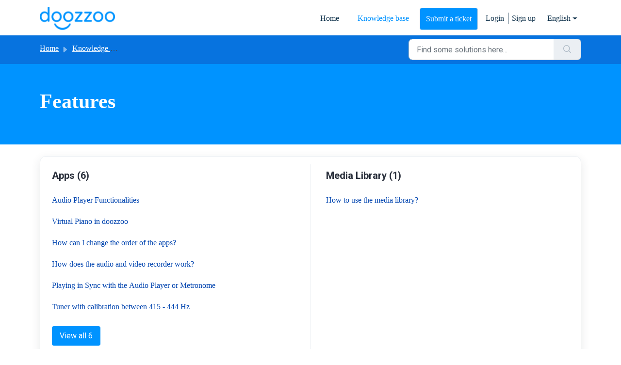

--- FILE ---
content_type: text/html; charset=utf-8
request_url: https://support.doozzoo.com/en/support/solutions/103000066853
body_size: 6592
content:
<!DOCTYPE html>
<html lang="en" data-date-format="non_us" dir="ltr">

<head>

  <meta name="csrf-param" content="authenticity_token" />
<meta name="csrf-token" content="994UCHh8JGxK95DylFb1iXML3yjpjhMXI/Op39j2IWXo3Zg9lFNawgbC9JXaiQ65kf0PQn6scRW6PKZ0PgjbQQ==" />

  <link rel='shortcut icon' href='https://s3.eu-central-1.amazonaws.com/euc-cdn.freshdesk.com/data/helpdesk/attachments/production/103003478895/fav_icon/ZlYiozXLme-zgW4I5TQYFtSdN4P5DNRNZQ.png' />

  <!-- Title for the page -->
<title> Features :  </title>

<!-- Meta information -->

      <meta charset="utf-8" />
      <meta http-equiv="X-UA-Compatible" content="IE=edge,chrome=1" />
      <meta name="description" content= "" />
      <meta name="author" content= "" />
       <meta property="og:title" content="Features" />  <meta property="og:url" content="https://support.doozzoo.com/en/support/solutions/103000066853" />  <meta property="og:image" content="https://s3.eu-central-1.amazonaws.com/euc-cdn.freshdesk.com/data/helpdesk/attachments/production/103003477969/logo/wWnncLXC1PLYMumpguRa3lmjHUjRXOp20A.png?X-Amz-Algorithm=AWS4-HMAC-SHA256&amp;amp;X-Amz-Credential=AKIAS6FNSMY2XLZULJPI%2F20260113%2Feu-central-1%2Fs3%2Faws4_request&amp;amp;X-Amz-Date=20260113T054030Z&amp;amp;X-Amz-Expires=604800&amp;amp;X-Amz-SignedHeaders=host&amp;amp;X-Amz-Signature=40b7e475e7929f345f75058670b2d9f8f5d6a66e7ae327be48a6a7a26f8a287c" />  <meta property="og:site_name" content="doozzoo" />  <meta property="og:type" content="article" />  <meta name="twitter:title" content="Features" />  <meta name="twitter:url" content="https://support.doozzoo.com/en/support/solutions/103000066853" />  <meta name="twitter:image" content="https://s3.eu-central-1.amazonaws.com/euc-cdn.freshdesk.com/data/helpdesk/attachments/production/103003477969/logo/wWnncLXC1PLYMumpguRa3lmjHUjRXOp20A.png?X-Amz-Algorithm=AWS4-HMAC-SHA256&amp;amp;X-Amz-Credential=AKIAS6FNSMY2XLZULJPI%2F20260113%2Feu-central-1%2Fs3%2Faws4_request&amp;amp;X-Amz-Date=20260113T054030Z&amp;amp;X-Amz-Expires=604800&amp;amp;X-Amz-SignedHeaders=host&amp;amp;X-Amz-Signature=40b7e475e7929f345f75058670b2d9f8f5d6a66e7ae327be48a6a7a26f8a287c" />  <meta name="twitter:card" content="summary" />  <link rel="canonical" href="https://support.doozzoo.com/en/support/solutions/103000066853" />  <link rel='alternate' hreflang="de" href="https://support.doozzoo.com/de/support/solutions/103000066853"/>  <link rel='alternate' hreflang="en" href="https://support.doozzoo.com/en/support/solutions/103000066853"/>  <link rel='alternate' hreflang="it" href="https://support.doozzoo.com/it/support/solutions/103000066853"/> 

<!-- Responsive setting -->
<link rel="apple-touch-icon" href="https://s3.eu-central-1.amazonaws.com/euc-cdn.freshdesk.com/data/helpdesk/attachments/production/103003478895/fav_icon/ZlYiozXLme-zgW4I5TQYFtSdN4P5DNRNZQ.png" />
        <link rel="apple-touch-icon" sizes="72x72" href="https://s3.eu-central-1.amazonaws.com/euc-cdn.freshdesk.com/data/helpdesk/attachments/production/103003478895/fav_icon/ZlYiozXLme-zgW4I5TQYFtSdN4P5DNRNZQ.png" />
        <link rel="apple-touch-icon" sizes="114x114" href="https://s3.eu-central-1.amazonaws.com/euc-cdn.freshdesk.com/data/helpdesk/attachments/production/103003478895/fav_icon/ZlYiozXLme-zgW4I5TQYFtSdN4P5DNRNZQ.png" />
        <link rel="apple-touch-icon" sizes="144x144" href="https://s3.eu-central-1.amazonaws.com/euc-cdn.freshdesk.com/data/helpdesk/attachments/production/103003478895/fav_icon/ZlYiozXLme-zgW4I5TQYFtSdN4P5DNRNZQ.png" />
        <meta name="viewport" content="width=device-width, initial-scale=1.0, maximum-scale=5.0, user-scalable=yes" /> 

  <link rel="icon" href="https://s3.eu-central-1.amazonaws.com/euc-cdn.freshdesk.com/data/helpdesk/attachments/production/103003478895/fav_icon/ZlYiozXLme-zgW4I5TQYFtSdN4P5DNRNZQ.png" />

  <link rel="stylesheet" href="/assets/cdn/portal/styles/theme.css?FD003" nonce="7500J4GZqHPsdSg1bSYVKA=="/>

  <style type="text/css" nonce="7500J4GZqHPsdSg1bSYVKA=="> /* theme */ .portal--light {
              --fw-body-bg: #ffffff;
              --fw-header-bg: #ffffff;
              --fw-header-text-color: #12344D;
              --fw-helpcenter-bg: #0093ff;
              --fw-helpcenter-text-color: #FFFFFF;
              --fw-footer-bg: #292f3b;
              --fw-footer-text-color: #FFFFFF;
              --fw-tab-active-color: #12344D;
              --fw-tab-active-text-color: #FFFFFF;
              --fw-tab-hover-color: #FFFFFF;
              --fw-tab-hover-text-color: #12344D;
              --fw-btn-background: #FFFFFF;
              --fw-btn-text-color: #12344D;
              --fw-btn-primary-background: #292f3b;
              --fw-btn-primary-text-color: #FFFFFF;
              --fw-baseFont: Roboto;
              --fw-textColor: #292f3b;
              --fw-headingsFont: Roboto;
              --fw-linkColor: #0044af;
              --fw-linkColorHover: #0093ff;
              --fw-inputFocusRingColor: #EBEFF3;
              --fw-formInputFocusColor: #EBEFF3;
              --fw-card-bg: #FFFFFF;
              --fw-card-fg: #292f3b;
              --fw-card-border-color: #292f3b;
              --fw-nonResponsive: #ffffff;
              --bs-body-font-family: Roboto;
    } </style>

    <style type="text/css" nonce="7500J4GZqHPsdSg1bSYVKA==">
      
@font-face {
	font-family: Quicksand;
	font-style: normal;
	font-weight: 600;
	src: url(https://doozzoo.com/wp-content/uploads/Quicksand-SemiBold.woff);
}

@font-face {
	font-family: Inter;
	font-style: normal;
	font-weight: 400;
	src: url(https://doozzoo.com/wp-content/uploads/Inter-Regular.woff2);
}

.fw-searchbar-wrapper {
 background-color: #0773DF !important; 
}

.navbar-nav .nav-item.active {
 background-color: white !important;
}

.navbar-nav .nav-item.active a {
 color: #0093ff !important;
}

.navbar-nav .fw-secondary-button {
  background: #0093ff !important;
  color: white !important;
}


h1,h2,h3,h4,h5,h6 {
  font-family: Quicksand !important;
}


h3 {
  margin: 24px 0px 12px 0px;
}

p, span, ul, li {
  font-family: Inter;
  color: #434853 !important;
}

.breadcrumb-active-item {
 color: white !important; 
}

.fw-page-title-wrapper p {
 color: white !important; 
}

.fw-content--single-article {
 padding-right:5%; 
}

.fw-content--single-article img {
  border-radius: 6px;
  border: 1px solid #C2C4C8 !important;
  margin-top:16px;
  margin-bottom: 16px;
}


.fw-content--single-article p {
	font-size: 1rem !important;
	line-height: 1.75rem !important;  
}

.fw-helpcenter h1 {
  font-size:2rem !important;
  font-family: Quicksand;
  margin-bottom:16px;
}

.doozzoo-bg-light {
  background-color: #F5F5F7 !important;
}

.fw-kbase-card {
 border: 1px solid #DCDDE0 !important;
 box-shadow: 0px 4px 8px -4px rgba(22, 34, 51, 0.08);
 filter: drop-shadow(0px 16px 24px rgba(22, 34, 51, 0.08));
 z-index:100 !important;
}

.fw-category-wrapper box-shadow {
 border: 1px solid #DCDDE0 !important;
 box-shadow: 0px 4px 8px -4px rgba(22, 34, 51, 0.08) !important;
 filter: drop-shadow(0px 16px 24px rgba(22, 34, 51, 0.08)) !important;
}

.dzz-viewall-button {
  border-radius: 4px;
  padding: 8px 16px;
  color: white !important;
  display: inline-flex;
  background-color: #0093ff;
}

.fw-feedback-wrapper {
  margin-top: 48px;
  margin-bottom: 48px;
}
    </style>
  <link href='https://fonts.googleapis.com/css?family=Roboto:regular,italic,500,700,700italic' rel='stylesheet' type='text/css' nonce='7500J4GZqHPsdSg1bSYVKA=='>

  <script type="text/javascript" nonce="7500J4GZqHPsdSg1bSYVKA==">
    window.cspNonce = "7500J4GZqHPsdSg1bSYVKA==";
  </script>

  <script src="/assets/cdn/portal/scripts/nonce.js" nonce="7500J4GZqHPsdSg1bSYVKA=="></script>

  <script src="/assets/cdn/portal/vendor.js" nonce="7500J4GZqHPsdSg1bSYVKA=="></script>

  <script src="/assets/cdn/portal/scripts/head.js" nonce="7500J4GZqHPsdSg1bSYVKA=="></script>

  <script type="text/javascript" nonce="7500J4GZqHPsdSg1bSYVKA==">
      window.store = {};
window.store = {
  assetPath: "/assets/cdn/portal/",
  defaultLocale: "en",
  currentLocale: "en",
  currentPageName: "solution_category",
  portal: {"id":103000026851,"name":"doozzoo","product_id":null},
  portalAccess: {"hasSolutions":true,"hasForums":false,"hasTickets":false,"accessCount":1},
  account: {"id":2548975,"name":"C. Bechstein Digital GmbH","time_zone":"Berlin","companies":[]},
  vault_service: {"url":"https://vault-service-eu.freshworks.com/data","max_try":2,"product_name":"fd"},
  blockedExtensions: "",
  allowedExtensions: "",
  search: {"all":"/en/support/search","solutions":"/en/support/search/solutions","topics":"/en/support/search/topics","tickets":"/en/support/search/tickets"},
  portalLaunchParty: {
    enableStrictSearch: false,
    ticketFragmentsEnabled: false,
    homepageNavAccessibilityEnabled: false,
    channelIdentifierFieldsEnabled: false,
  },





    marketplace: {"token":"eyJ0eXAiOiJKV1QiLCJhbGciOiJIUzI1NiJ9.[base64].TTjBeR8HnOuoZOHcv69d7WRpoKD5f93uUeZLCEHGGqw","data_pipe_key":"634cd594466a52fa53c54b5b34779134","region":"euc","org_domain":"bechstein-digital-499946494233719869.myfreshworks.com"},

  pod: "eu-central-1",
  region: "EU",
};
  </script>


</head>

<body class="portal portal--light  ">
  
  <header class="container-fluid px-0 fw-nav-wrapper fixed-top">
  <section class="bg-light container-fluid">
    <div class="container">
      <a  id="" href="#fw-main-content" class="visually-hidden visually-hidden-focusable p-8 my-12 btn btn-outline-primary"

>Skip to main content</a>
    </div>
  </section>

  
    <section class="container">
      <nav class="navbar navbar-expand-xl navbar-light px-0 py-8 pt-xl-4 pb-xl-0">
        

    <a class="navbar-brand d-flex align-items-center" href="https://doozzoo.com">
      <img data-src="https://s3.eu-central-1.amazonaws.com/euc-cdn.freshdesk.com/data/helpdesk/attachments/production/103003477969/logo/wWnncLXC1PLYMumpguRa3lmjHUjRXOp20A.png" loading="lazy" alt="Freshworks Logo" class="lazyload d-inline-block align-top me-4 fw-brand-logo" />
      <div class="fs-22 semi-bold fw-brand-name ms-4" title=""></div>
   </a>


        <button class="navbar-toggler collapsed" type="button" data-bs-toggle="collapse" data-bs-target="#navbarContent" aria-controls="navbarContent" aria-expanded="false" aria-label="Toggle navigation" id="navbarContentToggler">
  <span class="icon-bar"></span>
  <span class="icon-bar"></span>
  <span class="icon-bar"></span>
</button>

        <div class="collapse navbar-collapse" id="navbarContent">
          <ul class="navbar-nav ms-auto mt-64 mt-xl-0">
            
              <li class="nav-item ">
                <a href="/en/support/home" class="nav-link">
                  <span class="d-md-none icon-home"></span> Home
                </a>
              </li>
            
              <li class="nav-item active">
                <a href="/en/support/solutions" class="nav-link">
                  <span class="d-md-none icon-solutions"></span> Knowledge base
                </a>
              </li>
            
            <li class="nav-item no-hover">
             <a  id="" href="/en/support/tickets/new" class="btn fw-secondary-button"

>Submit a ticket</a>
            </li>
          </ul>
          <ul class="navbar-nav flex-row align-items-center ps-8 fw-nav-dropdown-wrapper">
            

    <li class="nav-item no-hover fw-login">
      <a  id="" href="/en/support/login" class="nav-link pe-8"

>Login</a>
    </li>
    
      <li class="nav-item no-hover fw-signup">
        <a  id="" href="/en/support/signup" class="nav-link fw-border-start ps-8"

>Sign up</a>
      </li>
    


            <li class="nav-item dropdown no-hover ms-auto">
             <a  id="" href="#" class="nav-link dropdown-toggle"

    id = "languageDropdown"

    role = "button"

    data-bs-toggle = "dropdown"

    aria-haspopup = "true"

    aria-expanded = "false"

>English</a>
<div class="dropdown-menu fw-languageDropdown" aria-labelledby="languageDropdown">
 
 <a class="dropdown-item d-none" href="/en/support/solutions/103000066853">English</a>
 
 <a class="dropdown-item" href="/de/support/solutions/103000066853">German</a>
 
 <a class="dropdown-item" href="/it/support/solutions/103000066853">Italian</a>
 
</div>


            </li>
          </ul>
        </div>
      </nav>
    </section>
    <div class="nav-overlay d-none"></div>
  
</header>



<main class="fw-main-wrapper" id="fw-main-content">
    <section class="fw-sticky fw-searchbar-wrapper">
    <div class="container">
      <div class="row align-items-center py-8">
        <div class="col-md-6">
          <nav aria-label="breadcrumb">
    <ol class="breadcrumb">
        
          
            
              <li class="breadcrumb-item"><a href="/en/support/home">Home</a></li>
            
          
            
              <li class="breadcrumb-item"><a href="/en/support/solutions">Knowledge base</a></li>
            
          
            
              <li class="breadcrumb-item breadcrumb-active-item d-lg-none" aria-current="page">Features</li>
            
          
        
    </ol>
</nav>

        </div>
        <div class="col-md-4 ms-auto">
          
<form action="/en/support/search/solutions" id="fw-search-form" data-current-tab="solutions">
  <div class="form-group fw-search  my-0">
    <div class="input-group">
      <input type="text" class="form-control" id="searchInput" name="term" value="" placeholder="Find some solutions here..." autocomplete="off" aria-label="Find some solutions here...">
      <button class="btn px-20 input-group-text" id="btnSearch" type="submit" aria-label="Search"><span class="icon-search"></span></button>
    </div>

    <div class="visually-hidden">
      <span id="srSearchUpdateMessage" aria-live="polite"></span>
    </div>

    <div class="fw-autocomplete-wrapper box-shadow bg-light br-8 p-16 d-none">
      <div class="fw-autocomplete-header " role="tablist">
        <button class="fw-search-tab " data-tab="all" role="tab" aria-selected="false">
          All
        </button>
        
          <button class="fw-search-tab fw-active-search-tab" data-tab="solutions" role="tab" aria-selected="true">
            Articles
          </button>
        
        
        
      </div>

      <div class="fw-loading my-80 d-none"></div>

      <div class="fw-autocomplete-focus">

        <div class="fw-recent-search">
          <div class="fw-recent-title d-none row align-items-center">
            <div class="col-8 fs-20 semi-bold"><span class="icon-recent me-8"></span>Recent Searches</div>
            <div class="col-4 px-0 text-end"><button class="btn btn-link fw-clear-all">Clear all</button></div>
          </div>
          <p class="ps-32 fw-no-recent-searches mb-16 d-none">No recent searches</p>
          <ul class="fw-no-bullet fw-recent-searches mb-16 d-none"></ul>
        </div>

        <div class="fw-popular-articles-search">
          <p class="fs-20 semi-bold fw-popular-title d-none"><span class="icon-article me-8"></span> Popular Articles</p>
          <ul class="fw-no-bullet fw-popular-topics d-none"></ul>
        </div>

        <div class="fw-solutions-search-results fw-results d-none">
          <hr class="mt-24" />
          <div class="fw-solutions-search-results-title row align-items-center">
            <div class="col-8 fs-20 semi-bold"><span class="icon-article me-8"></span>Articles</div>
            <div class="col-4 px-0 text-end"><a class="btn btn-link fw-view-all fw-solutions-view-all" href="/en/support/search/solutions">View all</a></div>
          </div>
          <ul class="fw-no-bullet fw-search-results fw-solutions-search-results-container"></ul>
        </div>

        <div class="fw-topics-search-results fw-results d-none">
          <hr class="mt-24" />
          <div class="fw-topics-search-results-title row align-items-center">
            <div class="col-8 fs-20 semi-bold"><span class="icon-topic me-8"></span>Topics</div>
            <div class="col-4 px-0 text-end"><a class="btn btn-link fw-view-all fw-topics-view-all" href="/en/support/search/topics">View all</a></div>
          </div>
          <ul class="fw-no-bullet fw-search-results fw-topics-search-results-container"></ul>
        </div>

        <div class="fw-tickets-search-results fw-results d-none">
          <hr class="mt-24" />
          <div class="fw-tickets-search-results-title row align-items-center">
            <div class="col-8 fs-20 semi-bold"><span class="icon-ticket me-8"></span>Tickets</div>
            <div class="col-4 px-0 text-end"><a class="btn btn-link fw-view-all fw-tickets-view-all" href="/en/support/search/tickets">View all</a></div>
          </div>
          <ul class="fw-no-bullet fw-search-results fw-tickets-search-results-container"></ul>
        </div>
      </div>

      <div class="fw-autocomplete-noresults d-none text-center py-40">
        <img src="/assets/cdn/portal/images/no-results.png" class="img-fluid fw-no-results-img" alt="no results" />
        <p class="mt-24 text-secondary">Sorry! nothing found for <br /> <span id="input_term"></span></p>
      </div>
    </div>
  </div>
</form>

        </div>
      </div>
    </div>
  </section>
  <section class="container-fluid px-0 fw-page-title-wrapper">
    <div class="container">
      <div class="py-24 py-lg-60 mx-0 fw-search-meta-info g-0">
        <div class="text-start">
          <h1 class="fw-page-title">Features</h1>
          <p></p>
        </div>
      </div>
    </div>
  </section>

  <section class="container-fluid px-0 py-24">
    <div class="container">
       <div class="alert alert-with-close notice hide" id="noticeajax"></div> 
      <section class="row box-shadow br-12 fw-category-wrapper mx-0 g-0 bg-light">
        <div class="row mx-0 fw-section-content g-0">
          
              <div class="col-md-6 fw-folder">
                <div class="fs-20 mb-24 semi-bold">
                 <a  id="" href="/en/support/solutions/folders/103000164049" class="fw-heading d-flex"

    role = "heading"

><div class='line-clamp-2'> Apps (6)</div></a>
                </div>
                <ul class="fw-no-bullet">
                  
                   <li>
                    <a  id="" href="/en/support/solutions/articles/103000382603-audio-player-functionalities" class="d-flex"

><div class='line-clamp-2'>Audio Player Functionalities</div></a>
                   </li>
                  
                   <li>
                    <a  id="" href="/en/support/solutions/articles/103000020107-virtual-piano-in-doozzoo" class="d-flex"

><div class='line-clamp-2'>Virtual Piano in doozzoo</div></a>
                   </li>
                  
                   <li>
                    <a  id="" href="/en/support/solutions/articles/103000020099-how-can-i-change-the-order-of-the-apps-" class="d-flex"

><div class='line-clamp-2'>How can I change the order of the apps?</div></a>
                   </li>
                  
                   <li>
                    <a  id="" href="/en/support/solutions/articles/103000020104-how-does-the-audio-and-video-recorder-work-" class="d-flex"

><div class='line-clamp-2'>How does the audio and video recorder work?</div></a>
                   </li>
                  
                   <li>
                    <a  id="" href="/en/support/solutions/articles/103000020100-playing-in-sync-with-the-audio-player-or-metronome" class="d-flex"

><div class='line-clamp-2'>Playing in Sync with the Audio Player or Metronome</div></a>
                   </li>
                  
                   <li>
                    <a  id="" href="/en/support/solutions/articles/103000020102-tuner-with-calibration-between-415-444-hz" class="d-flex"

><div class='line-clamp-2'>Tuner with calibration between 415 - 444 Hz</div></a>
                   </li>
                  
                </ul>
                
                 <a  id="" href="/en/support/solutions/folders/103000164049" class="my-24 dzz-viewall-button"

>View all 6</a>
                
              </div>
          
              <div class="col-md-6 fw-folder">
                <div class="fs-20 mb-24 semi-bold">
                 <a  id="" href="/en/support/solutions/folders/103000164050" class="fw-heading d-flex"

    role = "heading"

><div class='line-clamp-2'> Media Library (1)</div></a>
                </div>
                <ul class="fw-no-bullet">
                  
                   <li>
                    <a  id="" href="/en/support/solutions/articles/103000020106-how-to-use-the-media-library-" class="d-flex"

><div class='line-clamp-2'>How to use the media library?</div></a>
                   </li>
                  
                </ul>
                
              </div>
          
              <div class="col-md-6 fw-folder">
                <div class="fs-20 mb-24 semi-bold">
                 <a  id="" href="/en/support/solutions/folders/103000164051" class="fw-heading d-flex"

    role = "heading"

><div class='line-clamp-2'> Other (2)</div></a>
                </div>
                <ul class="fw-no-bullet">
                  
                   <li>
                    <a  id="" href="/en/support/solutions/articles/103000025484-how-do-i-share-my-screen-e-g-for-presentations-screen-sharing-" class="d-flex"

><div class='line-clamp-2'>How do I share my screen, e.g. for presentations? (screen sharing)</div></a>
                   </li>
                  
                   <li>
                    <a  id="" href="/en/support/solutions/articles/103000020097-recording-individual-voices-in-a-choir-rehearsal" class="d-flex"

><div class='line-clamp-2'>Recording individual voices in a choir rehearsal</div></a>
                   </li>
                  
                </ul>
                
              </div>
          
        </div>
      </section>
    </div>
  </section>

</main>


 <footer class="container-fluid px-0">
   <section class="fw-contact-info">
     <p class="fw-contacts">
       
     </p>
   </section>
   <section class="fw-credit">
     <nav class="fw-laws">
        <span class="copyright-text">Helpdesk Software by</span>
<a  id="" href="https://www.freshworks.com/freshdesk/?utm_source=portal&utm_medium=reflink&utm_campaign=portal_reflink" class="fw-branding"

    target = "_blank"

>Freshdesk</a>
        <a  id="" href="" class="cookie-link"

    data-bs-toggle = "modal"

    data-bs-target = "#portal-cookie-info"

>Cookie policy</a>

<div class="modal fade" id="portal-cookie-info" tabindex="-1" role="dialog" aria-labelledby="portal-cookie-info" aria-hidden="true">
  <div class="modal-dialog" role="document">
    <div class="modal-content">
      <div class="modal-header">
          <h3 class="cookie-header">Why we love Cookies</h3>
          <button
  type="button"
  class="btn btn-close "
  
  
    data-bs-dismiss = "modal"
  
    aria-label = "Close"
  
  >
  
</button>
      </div>
      <div class="modal-body">
        <p>We use cookies to try and give you a better experience in Freshdesk. </p>
        <p>You can learn more about what kind of cookies we use, why, and how from our <a class='privacy-link' href='https://www.freshworks.com/privacy/' target='_blank'>Privacy policy</a>. If you hate cookies, or are just on a diet, you can disable them altogether too. Just note that the Freshdesk service is pretty big on some cookies (we love the choco-chip ones), and some portions of Freshdesk may not work properly if you disable cookies. </p>
        <p>We’ll also assume you agree to the way we use cookies and are ok with it as described in our <a class='privacy-link' href='https://www.freshworks.com/privacy/' target='_blank'>Privacy policy</a>, unless you choose to disable them altogether through your browser. </p>
      </div>
    </div>
  </div>
</div>
        
     </nav>
   </section>
 </footer>


  

  <div class="modal-backdrop fade d-none" id="overlay"></div>

  <script src="/assets/cdn/portal/scripts/bottom.js" nonce="7500J4GZqHPsdSg1bSYVKA=="></script>

  <script src="/assets/cdn/portal/scripts/locales/en.js" nonce="7500J4GZqHPsdSg1bSYVKA=="></script>


    <script src="/assets/cdn/portal/scripts/marketplace.js" nonce="7500J4GZqHPsdSg1bSYVKA==" async></script>


  <script src="/assets/cdn/portal/scripts/integrations.js"  nonce="7500J4GZqHPsdSg1bSYVKA==" async></script>
  





</body>

</html>